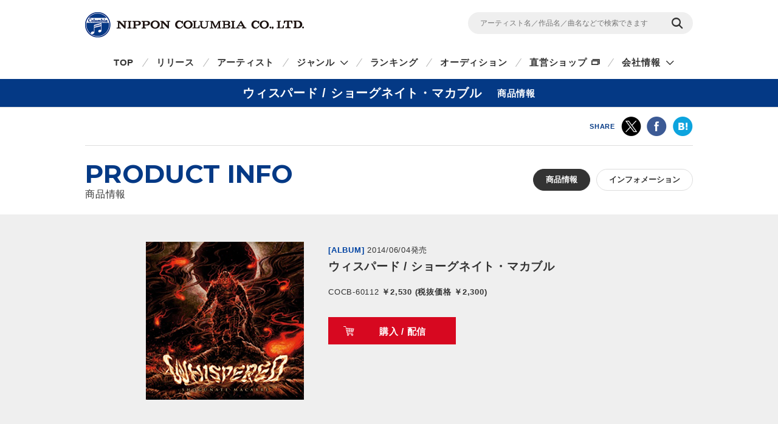

--- FILE ---
content_type: text/html
request_url: https://columbia.jp/prod-info/COCB-60112/
body_size: 24890
content:
<!DOCTYPE html>
<html lang="ja">
<head prefix="og: http://ogp.me/ns#">
<meta charset="UTF-8">
<meta http-equiv="X-UA-Compatible" content="IE=edge">
<title>ウィスパード / ショーグネイト・マカブル | 商品情報 | 日本コロムビアオフィシャルサイト</title>

<meta name="description" content="ウィスパード / ショーグネイト・マカブルの詳細ページです。CD・DVD・動画の視聴・購入ができます。">
<meta name="keywords" content="フィンランド,タンペレ,Shogunate Macabre,Whispered">

<!-- ogp -->
<meta name="twitter:card" content="summary">
<meta name="twitter:site" content="@NipponColumbia">
<meta property="og:site_name" content="日本コロムビア公式サイト" />
<meta property="og:type" content="article" />
<meta property="og:title" content="ウィスパード / ショーグネイト・マカブル | 商品情報 | 日本コロムビアオフィシャルサイト" />
<meta property="og:description" content="ウィスパード / ショーグネイト・マカブルの詳細ページです。CD・DVD・動画の視聴・購入ができます。" />
<meta property="og:url" content="https://columbia.jp/prod-info/COCB-60112/" />
<meta property="og:image" content="https://columbia.jp/prod-info/jacket/COCB-60112.jpg" />
<!-- /ogp -->

<!--共通meta(SSI) START-->
<meta name="viewport" content="width=device-width, initial-scale=1, user-scalable=yes">
<meta name="format-detection" content="telephone=no">



<link rel="shortcut icon" type="image/vnd.microsoft.icon" href="/rn17/img/favicon.ico">
<link rel="apple-touch-icon-precomposed" href="/rn17/img/apple-touch-icon-precomposed.png">

<!-- common style -->
<link href="https://fonts.googleapis.com/css?family=Montserrat:700" rel="stylesheet">
<link rel="stylesheet" href="/rn17/js/libs/css/magnific-popup.css">
<link rel="stylesheet" href="/rn17/css/common/common.css">
<link rel="stylesheet" href="/rn17/css/common/iconfont.css">
<link rel="stylesheet" href="/rn17/js/libs/css/slick.css">

<!-- /common style -->


<!--[if lte IE 8]>
<script src="/rn17/component/libs/js/html5shiv.min.js"></script>
<![endif]-->



<!-- Analyze Tag -->
<!-- Google Tag Manager -->
<script>(function(w,d,s,l,i){w[l]=w[l]||[];w[l].push({'gtm.start':
new Date().getTime(),event:'gtm.js'});var f=d.getElementsByTagName(s)[0],
j=d.createElement(s),dl=l!='dataLayer'?'&l='+l:'';j.async=true;j.src=
'https://www.googletagmanager.com/gtm.js?id='+i+dl;f.parentNode.insertBefore(j,f);
})(window,document,'script','dataLayer','GTM-PRRNVD');</script>
<!-- End Google Tag Manager -->

<!-- End Analyze Tag -->

<!--共通meta END-->



<link rel="stylesheet" href="/rn17/css/artist-info/common.css">
<link rel="stylesheet" href="/rn17/css/prod-info/detail.css">



</head>

<body id="top">

<!--共通analyze(SSI) START-->
<!-- Analyze Tag -->
<!-- Google Tag Manager (noscript) -->
<noscript><iframe src="https://www.googletagmanager.com/ns.html?id=GTM-PRRNVD"
height="0" width="0" style="display:none;visibility:hidden"></iframe></noscript>
<!-- End Google Tag Manager (noscript) -->

<!-- End Analyze Tag -->
<!--共通analyze END-->


<div class="wrapper">

	<!--共通Header(SSI) START-->
	<header id="header" class="wrp-header-area">
		<div class="wrp-header-snav js-header-snav ga-header-snav"><!-- .snav-open -->
			<p class="logo"><a href="/">NIPPON COLUMBIA CO.,LTD.</a></p>
			<div class="header-snav">
				<div class="wrp-search-box">
					<form class="search-form" action="/search">
						<input type="" name="sc[kw]" class="search-input" placeholder="アーティスト名／作品名／曲名などで検索できます">
						<input value="検索" type="submit" class="search-submit">
					</form>
				</div>
				<!-- <nav class="snav">
					<ul class="snav-list">
						<li><a href="/sitemap/">サイトマップ</a></li>
						<li><a href="#dummy">お問い合わせ</a></li>
					</ul>
				</nav> -->
				<span class="btn-snav-close"><a href="#" class="js-spsearch-close">閉じる</a></span>
			</div>
			<div class="wrp-sp-header ga-sp-header">
				<span class="btn-menu js-spmenu"><a href="#">メニュー</a></span>
				<span class="btn-search js-spsearch"><a href="#">検索</a></span>
			<!-- /.header-sp --></div>
		<!-- /.wrp-header-snav --></div>
		<div class="wrp-header-gnav js-header-gnav ga-header-gnav"><!-- .gnav-open -->
			<div class="header-gnav">
				<nav class="gnav">
					<ul class="gnav-list js-gnav-list">
						<li class="gnav-top"><a href="/">TOP</a></li>
						<li class="gnav-release"><a href="/release/">リリース</a></li>
						<li class="gnav-artist"><a href="/artists/index_a.html">アーティスト</a></li>
						<li class="gnav-genre js-gnav-more"><!-- .lower-open -->
							<a href="#" class="icn-more">ジャンル</a>
							<ul class="gnav-list-lower">
								<li><a href="/j-pop/">J-POP・ロック</a></li>
								<li><a href="/enka/">演歌 / 歌謡曲</a></li>
								<li><a href="/animex/">アニメ / 特撮</a></li>
								<li><a href="/education/">キッズ / ファミリー</a></li>
								<li><a href="/classics/">クラシック</a></li>
								<li><a href="/jazz/">ジャズ / フュージョン</a></li>
								<li><a href="/international/">インターナショナル</a></li>
								<li><a href="/hougaku/">伝統音楽 / 落語・演芸</a></li>
<!--								<li><a href="/dvd/">映像作品</a></li>-->
								<li><a href="/game/">ゲーム</a></li>
								<li><a href="/others/">その他</a></li>
							</ul>
						</li>
						<li class="gnav-ranking"><a href="/ranking/">ランキング</a></li>
						<li class="gnav-audition"><a href="/audition/">オーディション</a></li>
<!--
						<li class="gnav-store"><a href="http://columbia.jp/shop/">直営ショップ</a></li>
-->
						<li class="gnav-store"><a href="http://shop.columbia.jp/shop/default.aspx?utm_source=columbia.jp&utm_medium=globalnavi" target="_blank" class="icn-blank">直営ショップ</a></li>
						<li class="gnav-genre js-gnav-more">
							<a href="#" class="icn-more">会社情報</a>
							<ul class="gnav-list-lower">
								<li><a href="/company/" target="_blank" class="icn-blank">カンパニーサイト</a></li>
								<li><a href="/company/corporate/career/" target="_blank" class="icn-blank">採用情報</a></li>
							</ul>
						</li>
<!--
                        <li class="gnav-company"><a href="/company/" target="_blank" class="icn-blank">会社情報</a></li>
-->
                        <li class="gnav-sitemap"><a href="/sitemap/">サイトマップ</a></li>
						<li class="gnav-contact"><a href="/company/contact_us/" target="_blank">お問い合わせ</a></li>
					</ul>
				</nav>
			</div>
			<span class="btn-gnav-close"><a href="#" class="js-spmenu-close">閉じる</a></span>
		<!-- /.wrp-header-gnav --></div>
	<!-- /.wrp-header-area --></header>

<!--共通Header END-->


		<div id="contents" class="contents-area contents-single">

		<h1 class="mod-ttl-main"><span class="ttl-main-inner">ウィスパード / ショーグネイト・マカブル<span class="sub-txt">商品情報</span></span></h1>

		<div class="wrp-lnav">
		
		<!-- /.wrp-lnav --></div>

		<div class="wrp-head-sns-share sp-none">
			<div class="wrp-cts-area">
				<dl class="share-list">
					<dt class="share-ttl">SHARE</dt>
					<dd class="share-twitter ga-twitter"><a href="https://twitter.com/share?url=https%3A%2F%2Fcolumbia.jp%2Fprod-info%2FCOCB-60112%2F&text=%E3%82%A6%E3%82%A3%E3%82%B9%E3%83%91%E3%83%BC%E3%83%89+%2F+%E3%82%B7%E3%83%A7%E3%83%BC%E3%82%B0%E3%83%8D%E3%82%A4%E3%83%88%E3%83%BB%E3%83%9E%E3%82%AB%E3%83%96%E3%83%AB+%7C+%E5%95%86%E5%93%81%E6%83%85%E5%A0%B1+%7C+%E6%97%A5%E6%9C%AC%E3%82%B3%E3%83%AD%E3%83%A0%E3%83%93%E3%82%A2%E3%82%AA%E3%83%95%E3%82%A3%E3%82%B7%E3%83%A3%E3%83%AB%E3%82%B5%E3%82%A4%E3%83%88&via=NipponColumbia" target="_blank"><img src="/rn17/img/common/icn/icn_share_twitter.png" alt="twitter" class="hovr" /></a></dd>
					<dd class="share-facebook ga-facebook"><a href="https://www.facebook.com/sharer/sharer.php?u=https%3A%2F%2Fcolumbia.jp%2Fprod-info%2FCOCB-60112%2F" target="_blank"><img src="/rn17/img/common/icn/icn_share_facebook.png" alt="Facebook" class="hovr" /></a></dd>
					<!--<dd class="share-googleplus ga-googleplus"><a href="https://plus.google.com/share?url=https%3A%2F%2Fcolumbia.jp%2Fprod-info%2FCOCB-60112%2F" target="_blank"><img src="/rn17/img/common/icn/icn_share_googleplus.png" alt="google plus" class="hovr" /></a></dd>-->
					<dd class="share-hatena ga-hatena"><a href="http://b.hatena.ne.jp/entry/https://columbia.jp/prod-info/COCB-60112/" target="_blank"><img src="/rn17/img/common/icn/icn_share_hatena.png" alt="はてなブックマーク" class="hovr" /></a></dd>
					<dd class="share-line ga-line"><a href="http://line.me/R/msg/text/?https%3A%2F%2Fcolumbia.jp%2Fprod-info%2FCOCB-60112%2F" target="_blank"><img src="/rn17/img/common/icn/icn_share_line.png" alt="LINE" class="hovr" /></a></dd>
				</dl>
			</div>
		<!-- /.wrp-head-sns-share --></div>

		<section class="wrp-section wrp-section-info">
			<div class="wrp-cts-area">

				<h2 class="mod-ttl-page">PRODUCT INFO<span class="sub-txt">商品情報</span></h2>

				<div class="wrp-category-btn">
										<p class="category-btn mod-btn-radius w-auto act">商品情報</p>
																									<a href="/prod-info/COCB-60112/info.html" class="category-btn mod-btn-radius w-auto">インフォメーション</a>
									<!-- /.wrp-category-btn --></div>

			</div>
		<!-- /.wrp-section-info --></section>


		<div class="wrp-product-area">
			<div id="productModule" class="wrp-product-module">

				<div class="js-item-group show-try"><!-- .show-try .show-buy -->

					<div class="wrp-item-information">
						<p class="item-artist"><a href="/prod-info/COCB-60112/">ウィスパード / ショーグネイト・マカブル</a></p>
						<div class="item-img">
							<p class="img-inner"><img src="https://columbia.jp/prod-info/jacket/COCB-60112.jpg" alt="ウィスパード / ショーグネイト・マカブル" /></p>
						</div>
						<div class="item-detail">
							<div class="wrp-item-info1">
								<span class="item-device">[ALBUM]</span>
								<span class="item-date">2014/06/04発売</span>
							</div>
							<p class="item-ttl">ウィスパード / ショーグネイト・マカブル</p>
							<p class="item-id">COCB-60112<span class="item-price">
														￥2,530 (税抜価格 ￥2,300)																												</span></p>
							<div class="item-txt">
								
							</div>
							<div class="wrp-item-btn">
																<a href="#show-buy" class="btn-buy js-btn-buy hovr">購入 / 配信</a>
																<a href="#show-try" class="btn-try js-btn-try hovr">作品情報</a>
															</div>
						</div>
					<!-- /.wrp-item-information --></div>

					<div id="buyContents" class="item-contents js-item-contents">

						<div class="wrp-shop-list">
														<div class="wrp-online-store">
								<p class="shop-ttl">直営ショップで購入</p>
								<ul class="download-list">
									<li><a href="https://shop.columbia.jp/shop/g/gE5435/?utm_source=columbia.jp&utm_medium=buybutton" class="ga-buy-store hovr" data-name="ウィスパード / ショーグネイト・マカブル" target="_blank">コロムビアミュージックショップ</a></li>
								</ul>
							</div>
																				</div>

					<!-- /#buyContents --></div>

					<div id="tryContents" class="item-contents js-item-contents">
																								<div class="wrp-stream-list">
							<ul class="stream-list">
																<li>
									<div class="wrp-play-stream">
										<p class="stream-ttl">1.Jikininki</p>
										<div class="wrp-play-btn">
																																</div>
									</div>
									<div class="wrp-embed-area js-embed-area"></div>
								</li>
															<li>
									<div class="wrp-play-stream">
										<p class="stream-ttl">2.Hold The Sword</p>
										<div class="wrp-play-btn">
																																</div>
									</div>
									<div class="wrp-embed-area js-embed-area"></div>
								</li>
															<li>
									<div class="wrp-play-stream">
										<p class="stream-ttl">3.Fallen Amaterasu</p>
										<div class="wrp-play-btn">
																																</div>
									</div>
									<div class="wrp-embed-area js-embed-area"></div>
								</li>
															<li>
									<div class="wrp-play-stream">
										<p class="stream-ttl">4.One Man's Burden</p>
										<div class="wrp-play-btn">
																																</div>
									</div>
									<div class="wrp-embed-area js-embed-area"></div>
								</li>
															<li>
									<div class="wrp-play-stream">
										<p class="stream-ttl">5.Kappa</p>
										<div class="wrp-play-btn">
																																</div>
									</div>
									<div class="wrp-embed-area js-embed-area"></div>
								</li>
															<li>
									<div class="wrp-play-stream">
										<p class="stream-ttl">6.Lady Of The Wind</p>
										<div class="wrp-play-btn">
																																</div>
									</div>
									<div class="wrp-embed-area js-embed-area"></div>
								</li>
															<li>
									<div class="wrp-play-stream">
										<p class="stream-ttl">7.Unrestrained</p>
										<div class="wrp-play-btn">
																																</div>
									</div>
									<div class="wrp-embed-area js-embed-area"></div>
								</li>
															<li>
									<div class="wrp-play-stream">
										<p class="stream-ttl">8.Upon My Honor</p>
										<div class="wrp-play-btn">
																																</div>
									</div>
									<div class="wrp-embed-area js-embed-area"></div>
								</li>
															<li>
									<div class="wrp-play-stream">
										<p class="stream-ttl">9.Final Fantasy VII - Fighting<br><font color="#0066cc">Bonus Track</font></p>
										<div class="wrp-play-btn">
																																</div>
									</div>
									<div class="wrp-embed-area js-embed-area"></div>
								</li>
															<li>
									<div class="wrp-play-stream">
										<p class="stream-ttl">10.Ginga -Nagareboshi Gin-<br><font color="#0066cc">Bonus Track</font></p>
										<div class="wrp-play-btn">
																																</div>
									</div>
									<div class="wrp-embed-area js-embed-area"></div>
								</li>
														</ul>
						<!-- /.wrp-stream-list --></div>
												
					<!-- /#tryContents --></div>
										<p class="sp-btn-buy pc-none"><a href="#show-buy" class="btn-buy js-btn-buy">購入 / 配信</a></p>
										<!-- /.js-item-group --></div>
									<div class="wrp-stream-notice">
					<p class="txt-notice">※お使いの環境では試聴機能をご利用いただけません。当サイトの推奨環境をご参照ください。</p>
					<p class="link-notice"><a href="/sitepolicy/#accessibility" class="mod-link">推奨環境・免責事項</a></p>
					<!-- /.wrp-stream-notice --></div>
								<p class="small mt20 ml5 mr5">※音楽配信サービスにおいては、CD等のパッケージ商品と収録内容が異なる場合やお取り扱いが無い場合もありますので、お求めの際は充分にご注意ください。</p>

			<!-- /#productModule --></div>

		<!-- /.wrp-product-area --></div>

			<div class="wrp-cts-area">
				<div class="wrp-notice-area">
				</div>
			</div>

<!--商品紹介-->
			<div class="wrp-cts-area">
					<div class="wrp-free-area"><p>フィニッシュ・メタルと日本文化の異形の融合…<br />
歌舞伎カブキメタラー､ウィスパード､遂に日本デビュー。</p></div>
			</div>

<!--商品紹介(詳細)-->
		<div class="wrp-detail-area" id="shosai">
			<div class="wrp-cts-area">
					<div class="wrp-free-area"><p>人魂だ! 怪談だ!! 妖怪だっ!!! KABUKI METAL という割には思い切りホラーなメロデスです<br><br>■IT企業城下町として有名なフィンランド第3の都市タンペレ出身の4人組、WHISPEREDのセカンド・アルバム。日本文化にとことん影響を受けたそのスタイルは、衣装、歌舞伎風メイクにとどまらず、なんとアルバムの冒頭を飾る“Jikininki”(喰人鬼)のナレーションに完璧な日本語を使用。他にも“アマテラス”、“河童”など、そのモチーフは過去に類を見ない。琴、三味線といったトラディショナルな楽器を多用しているのも興味深い。また、プロダクションにおいては敏腕エンジニア Fredrik Nodstrom を起用し、そのダイナミックな楽曲、世界観を存分にアルバムに閉じ込めることに成功した。<br>
■日本盤のために４人が新たにレコーディングした2曲も聞き逃せない。1986年に放映されていた「銀牙 -流れ星銀-」のテーマ曲を大胆にカヴァー。昨年11月に実現したFinland Fest(代官山Unit)でも披露された同曲は、フロア中のキッズの度肝を抜いた。また、もう1曲は人気ゲームFinal Fantasy VII のゲーム挿入曲“Fighting”をピックアップ。“死の将軍”を意味するアルバム・タイトルのように、サムライ、カブキといったベタな伝統文化から、アニメ、ゲームといったピカピカのクール・ジャパンまで、あらゆるニッポンを貪欲に飲み込んだ「東郷ビール」の国、フィンランドのメタラーに注目だ。</p></div>
			</div>
		<!-- /.wrp-detail-area --></div>

		<div class="wrp-foot-sns-share">
			<div class="wrp-cts-area">
				<dl class="share-list">
					<dt class="share-ttl">SHARE</dt>
					<dd class="share-twitter ga-twitter"><a href="https://twitter.com/share?url=https%3A%2F%2Fcolumbia.jp%2Fprod-info%2FCOCB-60112%2F&text=%E3%82%A6%E3%82%A3%E3%82%B9%E3%83%91%E3%83%BC%E3%83%89+%2F+%E3%82%B7%E3%83%A7%E3%83%BC%E3%82%B0%E3%83%8D%E3%82%A4%E3%83%88%E3%83%BB%E3%83%9E%E3%82%AB%E3%83%96%E3%83%AB+%7C+%E5%95%86%E5%93%81%E6%83%85%E5%A0%B1+%7C+%E6%97%A5%E6%9C%AC%E3%82%B3%E3%83%AD%E3%83%A0%E3%83%93%E3%82%A2%E3%82%AA%E3%83%95%E3%82%A3%E3%82%B7%E3%83%A3%E3%83%AB%E3%82%B5%E3%82%A4%E3%83%88&via=NipponColumbia" target="_blank"><img src="/rn17/img/common/icn/icn_share_twitter.png" alt="twitter" class="hovr" /></a></dd>
					<dd class="share-facebook ga-facebook"><a href="https://www.facebook.com/sharer/sharer.php?u=https%3A%2F%2Fcolumbia.jp%2Fprod-info%2FCOCB-60112%2F" target="_blank"><img src="/rn17/img/common/icn/icn_share_facebook.png" alt="Facebook" class="hovr" /></a></dd>
					<!--<dd class="share-googleplus ga-googleplus"><a href="https://plus.google.com/share?url=https%3A%2F%2Fcolumbia.jp%2Fprod-info%2FCOCB-60112%2F" target="_blank"><img src="/rn17/img/common/icn/icn_share_googleplus.png" alt="google plus" class="hovr" /></a></dd>-->
					<dd class="share-hatena ga-hatena"><a href="http://b.hatena.ne.jp/entry/https://columbia.jp/prod-info/COCB-60112/" target="_blank"><img src="/rn17/img/common/icn/icn_share_hatena.png" alt="はてなブックマーク" class="hovr" /></a></dd>
					<dd class="share-line ga-line"><a href="http://line.me/R/msg/text/?https%3A%2F%2Fcolumbia.jp%2Fprod-info%2FCOCB-60112%2F" target="_blank"><img src="/rn17/img/common/icn/icn_share_line.png" alt="LINE" class="hovr" /></a></dd>
				</dl>
			</div>
		<!-- /.wrp-foot-sns-share --></div>

	<!-- /#contents --></div>

	<div id="breadcrumb" class="wrp-breadcrumb">
		<div class="breadcrumb-inner">
			<a href="/">TOP</a>
						<span>ウィスパード / ショーグネイト・マカブル</span>
								</div>
	<!-- /#breadcrumb --></div>



	<!--共通Footer(SSI) START-->
	<footer id="footer" class="wrp-footer ga-footer">
		<div class="footer-inner">
			<div class="wrp-footer-cts">
				<div class="wrp-foot-sns">
					<span class="logo-columbia"><img src="/rn17/img/common/logo/logo.png" alt="Columbia" /></span>
					<span class="logo-colochan"><a href="/colochan/"><img src="/rn17/img/common/logo/img_colochan.png" alt="コロちゃん" /></a></span>
					<p class="sns-ttl">FOLLOW COLUMBIA</p>
					<p class="sns-txt">最新情報をSNSやメルマガでも</p>
					<ul class="sns-list">
						<li><a href="https://www.facebook.com/NipponColumbia.Music" target="_blank"><img src="/rn17/img/common/icn/icn_facebook.png" alt="Facebook" class="hovr" /></a></li>
						<li><a href="https://twitter.com/nipponcolumbia" target="_blank"><img src="/rn17/img/common/icn/icn_twitter.png" alt="twitter" class="hovr" /></a></li>
						<li><a href="https://www.youtube.com/user/ColumbiaMusicJp" target="_blank"><img src="/rn17/img/common/icn/icn_youtube.png" alt="YouTube" class="hovr" /></a></li>
						<li><a href="https://columbia.jp/mailmagazine/"><img src="/rn17/img/common/icn/icn_mail.png" alt="mail" class="hovr" /></a></li>
					</ul>
				</div>
				<div class="wrp-fnav">
					<div class="fnav-clm">
						<ul class="fnav-list fnav-clm-genre">
							<li><a href="/j-pop/">J-POP・ROCK</a></li>
							<li><a href="/enka/">演歌 / 歌謡曲</a></li>
							<li><a href="/animex/">アニメ / 特撮</a></li>
							<li><a href="/education/">キッズ / ファミリー</a></li>
							<li><a href="/classics/">クラシック</a></li>
							<li><a href="/jazz/">ジャズ / フュージョン</a></li>
							<li><a href="/international/">インターナショナル</a></li>
							<li><a href="/hougaku/">伝統音楽 / 落語・演芸</a></li>
<!--							<li><a href="/dvd/">映像作品</a></li>-->
							<li><a href="/game/">ゲーム</a></li>
							<li><a href="/others/">その他</a></li>
						</ul>
					</div>
					<div class="fnav-clm fnav-clm-news">
						<ul class="fnav-list">
							<li><a href="/release/">最新リリース</a></li>
							<li><a href="/news/">ニュース</a></li>
							<li><a href="/artists/index_a.html">アーティスト</a></li>
						</ul>
					</div>
					<div class="fnav-clm fnav-clm-other">
						<ul class="fnav-list">
<!--
							<li><a href="https://shop.columbia.jp/shop/default.aspx?utm_source=columbia.jp&utm_campaign=footer&utm_medium=referral" target="_blank">直営ショップ</a></li>
-->
							<li><a href="https://shop.columbia.jp/shop/default.aspx?utm_source=columbia.jp&utm_medium=footer" target="_blank">直営ショップ</a></li>
							<li>会社情報[Company]<br>
> <a href="https://columbia.jp/company/" target="_blank">日本語</a>／<a href="https://columbia.jp/company/en/" target="_blank">English</a></li>
							<li><a href="https://columbia.jp/company/career/" target="_blank">採用情報</a></li>
							<li><a href="https://columbia.jp/legal/">音源使用申請</a></li>
							<li>お問い合わせ[Inquiry]<br />
> <a href="https://columbia.jp/company/contact_us/" target="_blank">日本語</a>／<a href="https://columbia.jp/inquiry/" target="_blank">English</a></li>
							<li><a href="/colochan/">「コロちゃん」のご紹介</a></li>
							<li><a href="/sitemap/">サイトマップ</a></li>
						</ul>
					</div>
				</div>
			<!-- /.wrp-footer-cts --></div>
			<div class="wrp-footer-btm">
				<ul class="fnav-sub-list">
					<li><a href="/privacypolicy/">個人情報保護方針</a></li>
					<li><a href="/sitepolicy/">サイトポリシー</a></li>
				</ul>
				<p class="txt-copyright">&copy; 2026 NIPPON COLUMBIA CO.,LTD.</p>
			<!-- /.wrp-footer-btm --></div>
			<span class="btn-pagetop"><a href="#top" class="js-btn-pagetop"><img src="/rn17/img/common/btn/btn_pagetop.png" alt="PAGE TOP" class="hovr" /></a></span>
		<!-- /.footer-inner --></div>
	<!-- /.wrp-footer --></footer>

	<div id="itemModule" class="modal"></div>

<!--共通Footer END-->


<!-- /.wrapper --></div>

<!--共通script(SSI) START-->
<!-- common function -->
<script src="//ajax.googleapis.com/ajax/libs/jquery/1.12.4/jquery.min.js"></script>
<script>!window.jQuery && document.write('<script src="/rn17/js/libs/jquery-1.12.4.min.js"><\/script>')</script>
<script src="/rn17/js/libs/jquery.easing.1.3.js"></script>
<script src="/rn17/js/libs/jquery.cookie.js"></script>
<script src="/rn17/js/libs/jquery.magnific-popup.min.js"></script>
<script src="/rn17/js/libs/jquery.placeholder.min.js"></script>
<script src="/rn17/js/libs/jquery.matchHeight-min.js"></script>
<script src="/rn17/js/libs/jquery.shuffle.modernizr.min.js"></script>
<script src="/rn17/js/libs/jquery.shuffle.min.js"></script>
<script src="/rn17/js/libs/slick.min.js"></script>
<script src="/rn17/js/common/r.js"></script>
<script src="/rn17/js/common/function.js"></script>

<!-- /common function -->
<!--共通script END-->




</body>
</html>
